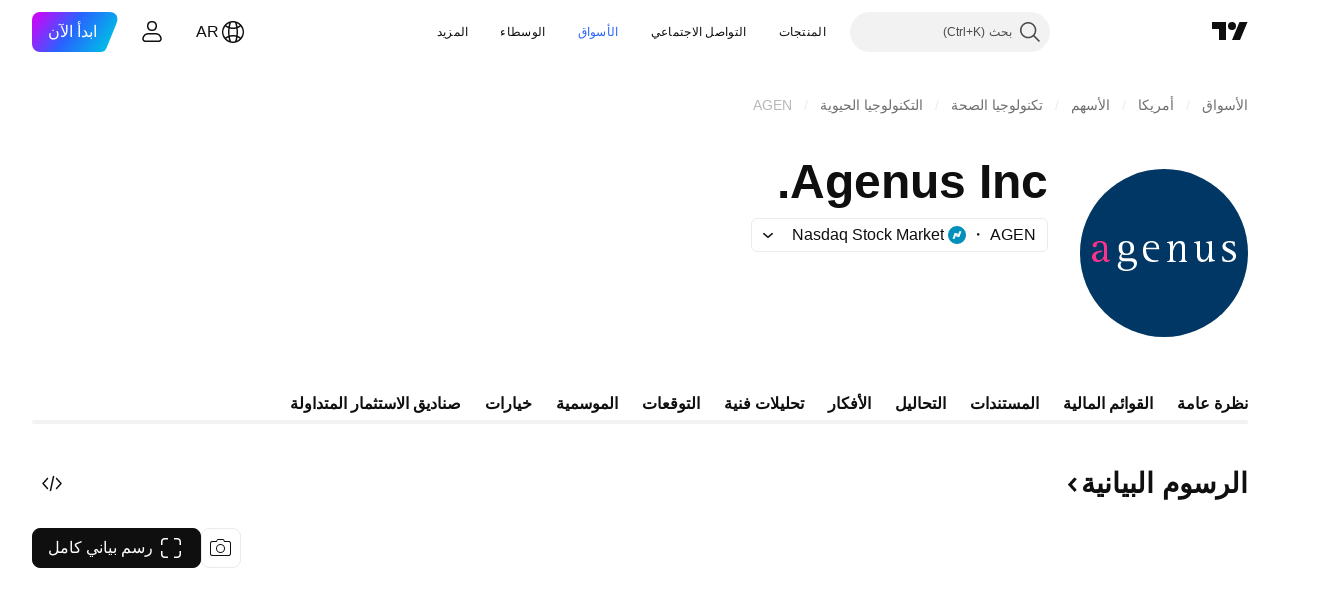

--- FILE ---
content_type: text/css; charset=utf-8
request_url: https://static.tradingview.com/static/bundles/20785.ff4d1676910a77c024eb.rtl.css
body_size: 1815
content:
.scrollWrap-mf1FlhVw{margin:-4px;min-height:100%;padding:4px;position:relative;-webkit-user-select:none;user-select:none;width:100%}.scrollWrap-mf1FlhVw.overflowScroll-mf1FlhVw{overflow-x:auto;overflow-y:hidden;-webkit-overflow-scrolling:touch}@supports (-moz-appearance:none){.scrollWrap-mf1FlhVw.overflowScroll-mf1FlhVw{scrollbar-width:none}}.scrollWrap-mf1FlhVw.overflowScroll-mf1FlhVw.sb-scrollbar-wrap{display:none}.scrollWrap-mf1FlhVw.overflowScroll-mf1FlhVw::-webkit-scrollbar{display:none;height:0;width:0}.scrollWrap-mf1FlhVw.overflowScroll-mf1FlhVw::-webkit-scrollbar-thumb,.scrollWrap-mf1FlhVw.overflowScroll-mf1FlhVw::-webkit-scrollbar-track{display:none}.scrollWrap-mf1FlhVw.overflowScroll-mf1FlhVw::-webkit-scrollbar-corner{display:none}.squareTabs-mf1FlhVw{display:flex;flex-flow:row nowrap;--ui-lib-private-squareTabs-margin:var(--ui-lib-private-squareTabs-gap)}:not(.overflowScroll-mf1FlhVw) .squareTabs-mf1FlhVw{padding:0 var(--ui-lib-squareTabs-horizontal-scroll-padding,0)}.overflowScroll-mf1FlhVw .squareTabs-mf1FlhVw{padding-right:var(--ui-lib-squareTabs-horizontal-scroll-padding,0)}.overflowScroll-mf1FlhVw .squareTabs-mf1FlhVw:after{content:"";flex-shrink:0;width:calc(var(--ui-lib-squareTabs-horizontal-scroll-padding, 0px) + 4px)}.overflowWrap-mf1FlhVw .squareTabs-mf1FlhVw{--ui-lib-private-squareTabs-margin:0;flex-wrap:wrap;gap:var(--ui-lib-private-squareTabs-gap)}.squareTabs-mf1FlhVw .content-mf1FlhVw{align-items:center;display:flex}.squareTabs-mf1FlhVw .verticalContent-mf1FlhVw{display:block;max-width:100%;overflow:hidden;text-overflow:ellipsis;white-space:nowrap;width:fit-content}.vertical-mf1FlhVw{flex-flow:column}.xsmall-mf1FlhVw .squareTabButton-mf1FlhVw:not(:first-child){margin-inline-start:var(--ui-lib-private-squareTabs-margin)}.xsmall-mf1FlhVw .squareTabButton-mf1FlhVw:has(.startSlotWrap-mf1FlhVw){padding-right:6px}.xsmall-mf1FlhVw .squareTabButton-mf1FlhVw:has(.startSlotWrap-mf1FlhVw):not(:has(.content-mf1FlhVw)){align-items:center;padding:0}.xsmall-mf1FlhVw .squareTabButton-mf1FlhVw:has(.endSlotWrap-mf1FlhVw):has(.content-mf1FlhVw){padding-left:6px}.xsmall-mf1FlhVw .endSlotWrap-mf1FlhVw,.xsmall-mf1FlhVw .endUpperSlot-mf1FlhVw,.xsmall-mf1FlhVw .startSlotWrap-mf1FlhVw{align-items:center;display:inline-flex;justify-content:center;white-space:normal}.xsmall-mf1FlhVw .endSlotWrap-mf1FlhVw,.xsmall-mf1FlhVw .startSlotWrap-mf1FlhVw{max-height:max-content;max-width:max-content}.xsmall-mf1FlhVw .endUpperSlot-mf1FlhVw{left:-2px;position:absolute;top:-2px;z-index:10}.xsmall-mf1FlhVw .startSlotWrap-mf1FlhVw{margin-left:4px}.xsmall-mf1FlhVw .endSlotWrap-mf1FlhVw{margin-right:4px}.xsmall-mf1FlhVw .startSlotWrapIconOnly-mf1FlhVw{margin-left:0}.small-mf1FlhVw .squareTabButton-mf1FlhVw:not(:first-child){margin-inline-start:var(--ui-lib-private-squareTabs-margin)}.small-mf1FlhVw .squareTabButton-mf1FlhVw:has(.startSlotWrap-mf1FlhVw){padding-right:10px}.small-mf1FlhVw .squareTabButton-mf1FlhVw:has(.startSlotWrap-mf1FlhVw):not(:has(.content-mf1FlhVw)){align-items:center;padding:0}.small-mf1FlhVw .squareTabButton-mf1FlhVw:has(.endSlotWrap-mf1FlhVw):has(.content-mf1FlhVw){padding-left:10px}.small-mf1FlhVw .endSlotWrap-mf1FlhVw,.small-mf1FlhVw .endUpperSlot-mf1FlhVw,.small-mf1FlhVw .startSlotWrap-mf1FlhVw{align-items:center;display:inline-flex;justify-content:center;white-space:normal}.small-mf1FlhVw .endSlotWrap-mf1FlhVw,.small-mf1FlhVw .startSlotWrap-mf1FlhVw{max-height:max-content;max-width:max-content}.small-mf1FlhVw .endUpperSlot-mf1FlhVw{left:-2px;position:absolute;top:-2px;z-index:10}.small-mf1FlhVw .startSlotWrap-mf1FlhVw{margin-left:4px}.small-mf1FlhVw .endSlotWrap-mf1FlhVw{margin-right:4px}.small-mf1FlhVw .startSlotWrapIconOnly-mf1FlhVw{margin-left:0}.medium-mf1FlhVw .squareTabButton-mf1FlhVw:not(:first-child){margin-inline-start:var(--ui-lib-private-squareTabs-margin)}.medium-mf1FlhVw .squareTabButton-mf1FlhVw:has(.startSlotWrap-mf1FlhVw){padding-right:12px}.medium-mf1FlhVw .squareTabButton-mf1FlhVw:has(.startSlotWrap-mf1FlhVw):not(:has(.content-mf1FlhVw)){align-items:center;padding:0}.medium-mf1FlhVw .squareTabButton-mf1FlhVw:has(.endSlotWrap-mf1FlhVw):has(.content-mf1FlhVw){padding-left:12px}.medium-mf1FlhVw .endSlotWrap-mf1FlhVw,.medium-mf1FlhVw .endUpperSlot-mf1FlhVw,.medium-mf1FlhVw .startSlotWrap-mf1FlhVw{align-items:center;display:inline-flex;justify-content:center;white-space:normal}.medium-mf1FlhVw .endSlotWrap-mf1FlhVw,.medium-mf1FlhVw .startSlotWrap-mf1FlhVw{max-height:max-content;max-width:max-content}.medium-mf1FlhVw .endUpperSlot-mf1FlhVw{left:-2px;position:absolute;top:-2px;z-index:10}.medium-mf1FlhVw .startSlotWrap-mf1FlhVw{margin-left:4px}.medium-mf1FlhVw .endSlotWrap-mf1FlhVw{margin-right:4px}.medium-mf1FlhVw .startSlotWrapIconOnly-mf1FlhVw{margin-left:0}.xlarge-mf1FlhVw .squareTabButton-mf1FlhVw:not(:first-child){margin-inline-start:var(--ui-lib-private-squareTabs-margin)}.xlarge-mf1FlhVw .squareTabButton-mf1FlhVw:has(.startSlotWrap-mf1FlhVw){padding-right:22px}.xlarge-mf1FlhVw .squareTabButton-mf1FlhVw:has(.startSlotWrap-mf1FlhVw):not(:has(.content-mf1FlhVw)){align-items:center;padding:0}.xlarge-mf1FlhVw .squareTabButton-mf1FlhVw:has(.endSlotWrap-mf1FlhVw):has(.content-mf1FlhVw){padding-left:22px}.xlarge-mf1FlhVw .endSlotWrap-mf1FlhVw,.xlarge-mf1FlhVw .endUpperSlot-mf1FlhVw,.xlarge-mf1FlhVw .startSlotWrap-mf1FlhVw{align-items:center;display:inline-flex;justify-content:center;white-space:normal}.xlarge-mf1FlhVw .endSlotWrap-mf1FlhVw,.xlarge-mf1FlhVw .startSlotWrap-mf1FlhVw{max-height:max-content;max-width:max-content}.xlarge-mf1FlhVw .endUpperSlot-mf1FlhVw{left:-2px;position:absolute;top:-2px;z-index:10}.xlarge-mf1FlhVw .startSlotWrap-mf1FlhVw{margin-left:8px}.xlarge-mf1FlhVw .endSlotWrap-mf1FlhVw{margin-right:8px}.xlarge-mf1FlhVw .startSlotWrapIconOnly-mf1FlhVw{margin-left:0}.squareTabCounter-mf1FlhVw{z-index:10}[data-theme=light]{--_0-6Od1:transparent;--_1-6Od1:var(--color-cold-gray-150);--_2-6Od1:var(--color-cold-gray-900);--_3-6Od1:var(--color-cold-gray-100)}[data-theme=dark]{--_0-6Od1:transparent;--_1-6Od1:var(--color-cold-gray-750);--_2-6Od1:var(--color-white);--_3-6Od1:var(--color-cold-gray-800)}.squareTabButton-huvpscfz{align-items:center;background-color:var(--_0-6Od1);border:none;border-radius:8px;color:var(--color-text-primary);display:flex;flex-flow:column nowrap;flex-shrink:0;justify-content:center;-webkit-tap-highlight-color:transparent;cursor:default}.squareTabButton-huvpscfz.selected-huvpscfz{background-color:var(--color-bg-primary-hover);color:var(--_2-6Od1)}@media (any-hover:hover){.squareTabButton-huvpscfz:hover{background-color:var(--color-bg-primary-hover);color:var(--_2-6Od1)}}.squareTabButton-huvpscfz:active:not(.disableActiveStateStyles-huvpscfz){background-color:var(--_1-6Od1);color:var(--_2-6Od1)}.squareTabButton-huvpscfz.disabled-huvpscfz,.squareTabButton-huvpscfz.disabled-huvpscfz:not(.disableActiveStateStyles-huvpscfz){background-color:var(--_0-6Od1);color:var(--color-text-disabled)}.squareTabButton-huvpscfz{outline:none;overflow:visible;position:relative}.squareTabButton-huvpscfz:focus{outline:none}.squareTabButton-huvpscfz:focus-visible{outline:none}.squareTabButton-huvpscfz:after{border-style:solid;border-width:2px;box-sizing:border-box;content:"";display:none;height:calc(100% + 8px);pointer-events:none;position:absolute;right:-4px;top:-4px;width:calc(100% + 8px);z-index:1}.squareTabButton-huvpscfz:focus:after{display:block}.squareTabButton-huvpscfz:focus-visible:after{display:block}.squareTabButton-huvpscfz:focus:not(:focus-visible):after{display:none}.squareTabButton-huvpscfz:after{border-color:var(--color-focus-outline-color-blue)}.squareTabButton-huvpscfz:after{border-radius:12px}.squareTabButton-huvpscfz.disableFocusOutline-huvpscfz:after{display:none}.squareTabButton-huvpscfz.xlarge-huvpscfz{font-family:-apple-system,BlinkMacSystemFont,Trebuchet MS,Roboto,Ubuntu,sans-serif;font-feature-settings:"tnum" on,"lnum" on;font-style:normal;--ui-lib-typography-font-size:20px;font-size:var(--ui-lib-typography-font-size);font-weight:400;--ui-lib-typography-line-height:30px;height:56px;line-height:var(--ui-lib-typography-line-height);min-width:56px;padding:0 26px}.squareTabButton-huvpscfz.xlarge-huvpscfz .tabHiddenContent-huvpscfz,.squareTabButton-huvpscfz.xlarge-huvpscfz.selected-huvpscfz{font-family:-apple-system,BlinkMacSystemFont,Trebuchet MS,Roboto,Ubuntu,sans-serif;font-feature-settings:"tnum" on,"lnum" on;font-style:normal;--ui-lib-typography-font-size:20px;font-size:var(--ui-lib-typography-font-size);font-weight:600;--ui-lib-typography-line-height:24px;line-height:var(--ui-lib-typography-line-height)}.squareTabButton-huvpscfz.medium-huvpscfz{font-feature-settings:"tnum" on,"lnum" on;font-size:var(--ui-lib-typography-font-size);font-style:normal;font-weight:400;height:40px;min-width:40px;padding:0 16px}.squareTabButton-huvpscfz.medium-huvpscfz,.squareTabButton-huvpscfz.medium-huvpscfz.selected-huvpscfz{font-family:-apple-system,BlinkMacSystemFont,Trebuchet MS,Roboto,Ubuntu,sans-serif;--ui-lib-typography-font-size:16px;--ui-lib-typography-line-height:24px;line-height:var(--ui-lib-typography-line-height)}.squareTabButton-huvpscfz.medium-huvpscfz.selected-huvpscfz{font-feature-settings:"tnum" on,"lnum" on;font-size:var(--ui-lib-typography-font-size);font-style:normal;font-weight:600}.squareTabButton-huvpscfz.medium-huvpscfz .tabHiddenContent-huvpscfz{font-feature-settings:"tnum" on,"lnum" on;font-size:var(--ui-lib-typography-font-size);font-style:normal;font-weight:600}.squareTabButton-huvpscfz.medium-huvpscfz .tabHiddenContent-huvpscfz,.squareTabButton-huvpscfz.small-huvpscfz{font-family:-apple-system,BlinkMacSystemFont,Trebuchet MS,Roboto,Ubuntu,sans-serif;--ui-lib-typography-font-size:16px;--ui-lib-typography-line-height:24px;line-height:var(--ui-lib-typography-line-height)}.squareTabButton-huvpscfz.small-huvpscfz{border-radius:6px;font-feature-settings:"tnum" on,"lnum" on;font-size:var(--ui-lib-typography-font-size);font-style:normal;font-weight:400;height:34px;min-width:34px;padding:0 var(--ui-lib-squareTab-button-small-inline-padding-override,12px)}.squareTabButton-huvpscfz.small-huvpscfz:after{border-radius:10px}.squareTabButton-huvpscfz.small-huvpscfz .tabHiddenContent-huvpscfz,.squareTabButton-huvpscfz.small-huvpscfz.selected-huvpscfz{font-family:-apple-system,BlinkMacSystemFont,Trebuchet MS,Roboto,Ubuntu,sans-serif;font-feature-settings:"tnum" on,"lnum" on;font-style:normal;--ui-lib-typography-font-size:16px;font-size:var(--ui-lib-typography-font-size);font-weight:600;--ui-lib-typography-line-height:24px;line-height:var(--ui-lib-typography-line-height)}.squareTabButton-huvpscfz.xsmall-huvpscfz{font-family:-apple-system,BlinkMacSystemFont,Trebuchet MS,Roboto,Ubuntu,sans-serif;font-feature-settings:"tnum" on,"lnum" on;font-style:normal;--ui-lib-typography-font-size:14px;font-size:var(--ui-lib-typography-font-size);font-weight:400;--ui-lib-typography-line-height:18px;border-radius:6px;height:28px;line-height:var(--ui-lib-typography-line-height);min-width:28px;padding:0 8px}.squareTabButton-huvpscfz.xsmall-huvpscfz:after{border-radius:10px}.squareTabButton-huvpscfz.xsmall-huvpscfz .tabHiddenContent-huvpscfz,.squareTabButton-huvpscfz.xsmall-huvpscfz.selected-huvpscfz{font-family:-apple-system,BlinkMacSystemFont,Trebuchet MS,Roboto,Ubuntu,sans-serif;font-feature-settings:"tnum" on,"lnum" on;font-style:normal;--ui-lib-typography-font-size:14px;font-size:var(--ui-lib-typography-font-size);font-weight:600;--ui-lib-typography-line-height:18px;line-height:var(--ui-lib-typography-line-height)}.squareTabButton-huvpscfz.fake-huvpscfz{pointer-events:none;position:absolute;right:-999999px;width:max-content;z-index:-1}.verticalTabsWrapper-huvpscfz{--ui-lib-squareTabs-horizontal-scroll-padding:0px}.verticalButton-huvpscfz{align-items:flex-start;outline:none;overflow:visible;position:relative;width:auto}.verticalButton-huvpscfz:focus{outline:none}.verticalButton-huvpscfz:focus-visible{outline:none}.verticalButton-huvpscfz:after{border-style:solid;border-width:2px;box-sizing:border-box;content:"";display:none;height:calc(100% + 4px);pointer-events:none;position:absolute;right:-2px;top:-2px;width:calc(100% + 4px);z-index:1}.verticalButton-huvpscfz:focus:after{display:block}.verticalButton-huvpscfz:focus-visible:after{display:block}.verticalButton-huvpscfz:focus:not(:focus-visible):after{display:none}.verticalButton-huvpscfz.small-huvpscfz{font-family:-apple-system,BlinkMacSystemFont,Trebuchet MS,Roboto,Ubuntu,sans-serif;font-feature-settings:"tnum" on,"lnum" on;font-style:normal;--ui-lib-typography-font-size:16px;font-size:var(--ui-lib-typography-font-size);font-weight:400;--ui-lib-typography-line-height:24px;line-height:var(--ui-lib-typography-line-height)}.verticalButton-huvpscfz.small-huvpscfz .tabHiddenContent-huvpscfz,.verticalButton-huvpscfz.small-huvpscfz.selected-huvpscfz{font-family:-apple-system,BlinkMacSystemFont,Trebuchet MS,Roboto,Ubuntu,sans-serif;font-feature-settings:"tnum" on,"lnum" on;font-style:normal;--ui-lib-typography-font-size:16px;font-size:var(--ui-lib-typography-font-size);font-weight:600;--ui-lib-typography-line-height:24px;line-height:var(--ui-lib-typography-line-height)}.verticalButton-huvpscfz.small-huvpscfz:after,.verticalButton-huvpscfz.xsmall-huvpscfz:after{border-radius:8px}.verticalButton-huvpscfz.medium-huvpscfz:after,.verticalButton-huvpscfz.xlarge-huvpscfz:after{border-radius:10px}.content-huvpscfz{flex-shrink:0}.content-huvpscfz,.tabContent-huvpscfz{align-items:center;display:flex;justify-content:center}.tabContent-huvpscfz{max-width:100%}.tabHiddenContent-huvpscfz{display:flex;height:0;visibility:hidden}.endSlotInDisclosure-huvpscfz>span{--ui-lib-size:3;--ui-lib-counter-border-outline-primary:none}

--- FILE ---
content_type: text/css; charset=utf-8
request_url: https://static.tradingview.com/static/bundles/62082.2f538b63a0dae43a1498.rtl.css
body_size: 503
content:
[data-theme=light]{--_0-xsGe:var(--color-tv-blue-500)}[data-theme=dark]{--_0-xsGe:var(--color-tv-blue-500)}.card-oLjlGb8d{border-radius:16px;box-sizing:border-box;cursor:pointer;height:auto;padding:8px}@media (any-hover:hover){.card-oLjlGb8d:hover{background-color:var(--color-background-secondary)}}.card-oLjlGb8d{outline:none;overflow:visible;position:relative}.card-oLjlGb8d:focus{outline:none}.card-oLjlGb8d:focus-visible{outline:none}.card-oLjlGb8d:after{border-style:solid;border-width:2px;box-sizing:border-box;content:"";display:none;height:calc(100% + 8px);pointer-events:none;position:absolute;right:-4px;top:-4px;width:calc(100% + 8px);z-index:1}.card-oLjlGb8d:focus:after{display:block}.card-oLjlGb8d:focus-visible:after{display:block}.card-oLjlGb8d:focus:not(:focus-visible):after{display:none}.card-oLjlGb8d:after{border-radius:20px}.card-oLjlGb8d:after{border-color:var(--color-focus-outline-color-blue)}@media (any-hover:hover){.card-oLjlGb8d:hover{background-color:var(--color-bg-primary-hover)}}@media (any-hover:hover){.card-oLjlGb8d:hover .content-oLjlGb8d{background-color:var(--color-bg-primary-hover)}}.content-oLjlGb8d{align-items:center;background:var(--color-background-secondary);border-radius:8px;display:flex;font-family:-apple-system,BlinkMacSystemFont,Trebuchet MS,Roboto,Ubuntu,sans-serif;font-feature-settings:"tnum" on,"lnum" on;font-style:normal;height:100%;justify-content:center;padding:0 20px;text-align:center;--ui-lib-typography-font-size:20px;font-size:var(--ui-lib-typography-font-size);font-weight:600;--ui-lib-typography-line-height:24px;color:var(--color-text-primary);line-height:var(--ui-lib-typography-line-height);fill:var(--color-text-primary)}.content-oLjlGb8d:visited{color:var(--color-text-primary);fill:var(--color-text-primary)}@media (any-hover:hover){.content-oLjlGb8d:hover{color:var(--_0-xsGe);fill:var(--_0-xsGe)}}.content-oLjlGb8d:active{color:var(--color-link-primary-active);fill:var(--color-link-primary-active)}.content-oLjlGb8d:focus{outline:auto;outline-offset:2px}.content-oLjlGb8d:focus-visible{outline:auto;outline-offset:2px}.content-oLjlGb8d:focus:not(:focus-visible){outline:none}.arrow-oLjlGb8d{display:inline-block;transform:rotateY(180deg)}.wrap-oLjlGb8d{white-space:nowrap}.text-oLjlGb8d{white-space:pre-wrap}

--- FILE ---
content_type: image/svg+xml
request_url: https://s3-symbol-logo.tradingview.com/agenus.svg
body_size: 143
content:
<!-- by TradingView --><svg xmlns="http://www.w3.org/2000/svg" width="18" height="18"><path fill="#013764" d="M0 0h18v18H0z"/><path d="M13.18 12.07c-.16.08-.35.11-.53.1-.27-.04-.65-.29-.65-.54V6.98C12 5.6 11.7 4 9.02 4c-1.35 0-3.25.62-3.25 1.84 0 .34.25.68.59.8.63.2 1.34-.29 1.27-.93 0-.6.16-1.1 1.37-1.1 1.64 0 2 1.4 2 2.7v2.44a2.55 2.55 0 01-2.43 2.46C7.9 12.2 7 11.55 7 10.58 7 9.23 8.75 8.82 9.85 8.7l.18-.63c-1.7.13-4.53.42-4.53 2.8 0 1.21 1.11 2.2 2.35 2.13a3.2 3.2 0 002.77-1.37h.04c0 .75.28 1.28 1.22 1.36h.24c.42 0 .92-.33 1.27-.54l.11-.57c-.1.07-.2.14-.32.19" fill="#FF328B"/></svg>

--- FILE ---
content_type: image/svg+xml
request_url: https://s3-symbol-logo.tradingview.com/agenus--big.svg
body_size: 861
content:
<!-- by TradingView --><svg xmlns="http://www.w3.org/2000/svg" width="56" height="56"><path fill="#013764" d="M0 0h56v56H0z"/><path d="M51.28 25.78c-.12-.48-.45-1.3-1.47-1.3-.53 0-1.3.26-1.3.94 0 .83 1.35 1.23 2.15 1.7.74.41 1.34.82 1.34 1.91 0 1.25-1.05 1.97-2.65 1.97a6.1 6.1 0 01-1.86-.26l-.1-1.62h.36c.15.5.5 1.4 1.7 1.4.94 0 1.55-.69 1.55-1.19 0-1.03-1.97-1.54-2.76-2.14a1.5 1.5 0 01-.75-1.38c0-1.36 1.21-1.81 2.4-1.81.55.01 1.11.1 1.65.25l.1 1.53h-.36zm-24.9.64c0-1.7-1.16-2.42-2.46-2.42-2.07 0-2.92 1.18-2.92 3.3 0 2.46 1.25 3.7 3.48 3.7.54.01 1.07-.06 1.58-.22l.11-.5c-.31.13-.65.19-.98.18-2.4 0-3.19-2.13-3.19-3.72h4.38v-.32zM22 26.26c0-.54.48-1.78 1.78-1.78s1.7 1 1.7 1.78H22zm13 3.38v-3.4c0-1.38-.15-2.24-1.68-2.24-1.43 0-2.12 1.41-2.32 1.96V24l-2 .36v.25c.42.03 1 .07 1 .97v4.06c0 .97-.4 1.1-1 1.1V31h3v-.26c-.6 0-1-.13-1-1.1v-1.83c0-1.41 1.05-3.1 1.9-3.1.95 0 1.1.58 1.1 1.86v3.07c0 .83-.4 1.1-1 1.1V31h2.65l.07-.28c-.62-.05-.72-.33-.72-1.08zm9-.19V24l-2 .35v.25c.42.03 1 .07 1 .95v2c0 1.33-.85 2.7-1.75 2.7-.73 0-1.25-.56-1.25-1.77V24l-2 .36v.24c.42.03 1 .08 1 .95v3.24c0 1.36.66 2.2 1.83 2.2 1.48 0 1.99-1.26 2.17-1.74V31l1.94-.33.06-.28c-.41-.03-1-.11-1-.94z" fill="#fff"/><path d="M9.76 30.27a.78.78 0 01-.4.08.43.43 0 01-.35-.42L9 26.32C9 24.96 8.65 24 6.64 24c-1.01 0-2.43.48-2.43 1.43 0 .27.18.53.43.62.48.16 1.01-.22.96-.72 0-.47.12-.85 1.02-.85 1.24 0 1.38 1.08 1.38 2.1v1.9c0 .98-.74 1.9-1.7 1.9-.5 0-1-.5-1-1.27 0-1.05 1.13-1.36 1.96-1.46l.14-.48c-1.27.1-3.4.32-3.4 2.18 0 .94.84 1.7 1.76 1.64.82.04 1.64-.37 2.08-1.06h.03c0 .58.21 1 .92 1.06h.17c.32 0 .7-.26.96-.42l.08-.45a.94.94 0 01-.24.15" fill="#FF328B"/><path d="M16.7 29.73H15c-.45 0-1.17 0-1.17-.6 0-.23.1-.47.26-.65.41.17.86.24 1.3.22 1.73 0 2.64-.84 2.64-2.32a2.33 2.33 0 00-.65-1.76A2.94 2.94 0 0015.6 24c-1.37 0-2.72.41-2.72 2.3 0 1.25.5 1.7.83 1.97-.16.18-.62.74-.62 1.28a1.15 1.15 0 00.57 1.01c.2.12.41.2.64.21h2.44c.72 0 1.26.25 1.26 1 0 1.05-1.15 1.75-2.46 1.75-1.25 0-2.01-.75-2.01-1.62a1.13 1.13 0 01.39-.9l-.55-.2a1.51 1.51 0 00-.78 1.33c0 1.32 1.47 1.87 2.88 1.87 1.91 0 3.53-.94 3.53-2.61 0-1.63-1.6-1.66-2.3-1.66zm-1.27-5.25c1.03 0 1.4.89 1.4 1.99 0 .78-.15 1.74-1.36 1.74-1.04 0-1.4-.9-1.4-2.02 0-.85.22-1.7 1.36-1.7z" fill="#fff"/></svg>